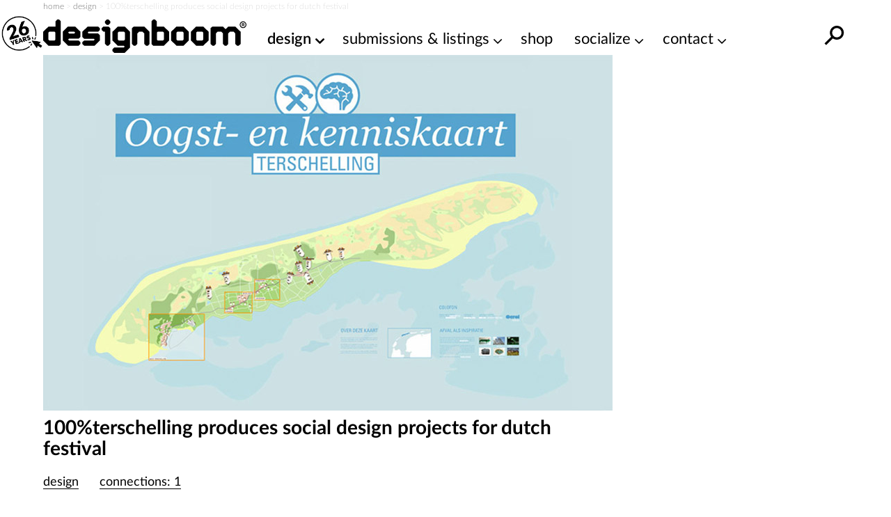

--- FILE ---
content_type: text/html; charset=utf-8
request_url: https://www.google.com/recaptcha/api2/aframe
body_size: 268
content:
<!DOCTYPE HTML><html><head><meta http-equiv="content-type" content="text/html; charset=UTF-8"></head><body><script nonce="knumJMltOAW6KU0krBMjEg">/** Anti-fraud and anti-abuse applications only. See google.com/recaptcha */ try{var clients={'sodar':'https://pagead2.googlesyndication.com/pagead/sodar?'};window.addEventListener("message",function(a){try{if(a.source===window.parent){var b=JSON.parse(a.data);var c=clients[b['id']];if(c){var d=document.createElement('img');d.src=c+b['params']+'&rc='+(localStorage.getItem("rc::a")?sessionStorage.getItem("rc::b"):"");window.document.body.appendChild(d);sessionStorage.setItem("rc::e",parseInt(sessionStorage.getItem("rc::e")||0)+1);localStorage.setItem("rc::h",'1768796537199');}}}catch(b){}});window.parent.postMessage("_grecaptcha_ready", "*");}catch(b){}</script></body></html>